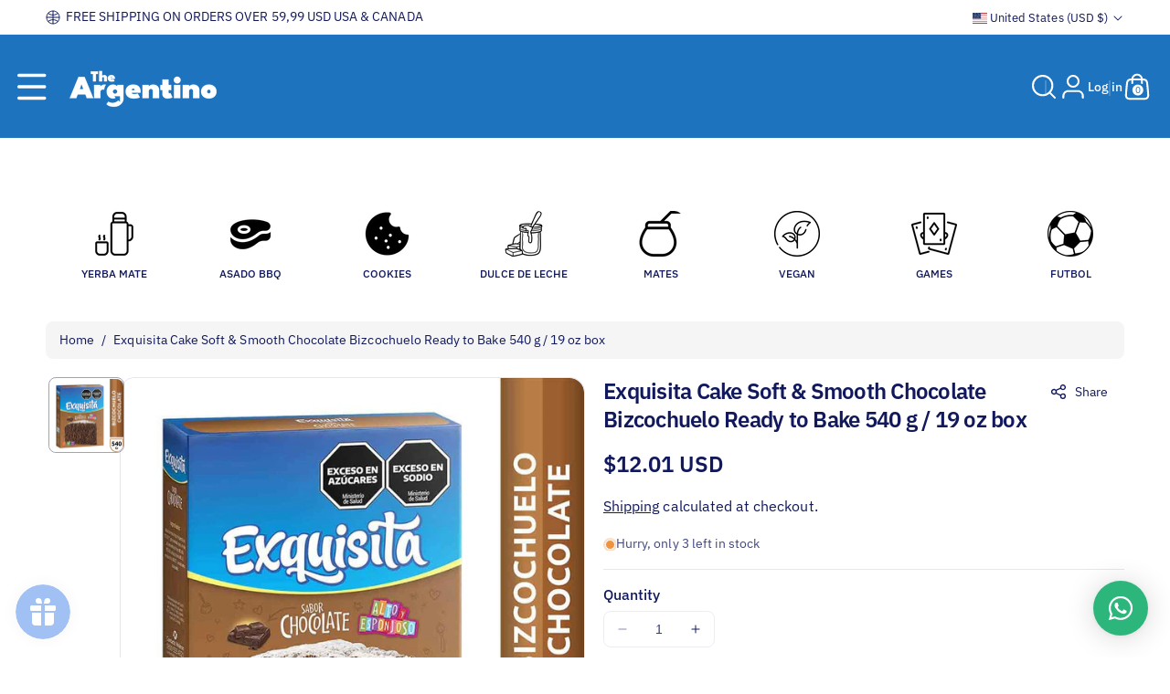

--- FILE ---
content_type: text/javascript
request_url: https://theargentino.com/cdn/shop/t/27/assets/quick-add-bulk.js?v=140892647940611627881766764722
body_size: 493
content:
customElements.get("quick-add-bulk")||customElements.define("quick-add-bulk",class extends BulkAdd{constructor(){super(),this.cart=document.querySelector("cart-drawer"),this.quantity=this.querySelector("quantity-input");const debouncedOnChange=debounce(event=>{parseInt(event.target.value)===0?this.startQueue(event.target.dataset.index,parseInt(event.target.value)):this.validateQuantity(event)},ON_CHANGE_DEBOUNCE_TIMER);this.addEventListener("change",debouncedOnChange.bind(this)),this.listenForActiveInput(),this.listenForKeydown(),this.lastActiveInputId=null;const pageParams=new URLSearchParams(window.location.search);window.pageNumber=decodeURIComponent(pageParams.get("page")||"")}connectedCallback(){this.cartUpdateUnsubscriber=subscribe(PUB_SUB_EVENTS.cartUpdate,event=>{event.source==="quick-add"||event.cartData.items&&!event.cartData.items.some(item=>item.id===parseInt(this.dataset.index))||event.cartData.variant_id&&event.cartData.variant_id!==parseInt(this.dataset.index)||this.onCartUpdate().then(()=>{this.listenForActiveInput(),this.listenForKeydown()})})}disconnectedCallback(){this.cartUpdateUnsubscriber&&this.cartUpdateUnsubscriber()}getInput(){return this.querySelector("quantity-input input")}selectProgressBar(){return this.querySelector(".progress-bar-container")}listenForActiveInput(){this.classList.contains("hidden")||this.getInput()?.addEventListener("focusin",event=>event.target.select()),this.isEnterPressed=!1}listenForKeydown(){this.getInput()?.addEventListener("keydown",event=>{event.key==="Enter"&&(this.getInput().blur(),this.isEnterPressed=!0)})}cleanErrorMessageOnType(event){event.target.addEventListener("keypress",()=>{event.target.setCustomValidity("")},{once:!0})}onCartUpdate(){return new Promise((resolve,reject)=>{this.closest(".collection")&&fetch(`${this.getSectionsUrl()}?section_id=${this.closest(".collection").dataset.id}`).then(response=>response.text()).then(responseText=>{const sourceQty=new DOMParser().parseFromString(responseText,"text/html").querySelector(`#quick-add-bulk-${this.dataset.id}-${this.closest(".collection").dataset.id}`);sourceQty&&(this.innerHTML=sourceQty.innerHTML),resolve()}).catch(e=>{console.error(e),reject(e)})})}updateMultipleQty(items){this.selectProgressBar().classList.remove("hidden");const ids=Object.keys(items),body=JSON.stringify({updates:items,sections:this.getSectionsToRender().map(section=>section.section),sections_url:this.getSectionsUrl()});fetch(`${routes.cart_update_url}`,{...fetchConfig(),body}).then(response=>response.text()).then(state=>{const parsedState=JSON.parse(state);this.renderSections(parsedState,ids),publish(PUB_SUB_EVENTS.cartUpdate,{source:"quick-add",cartData:parsedState})}).catch(()=>{}).finally(()=>{this.selectProgressBar().classList.add("hidden"),this.requestStarted=!1})}getSectionsToRender(){return[{id:`quick-add-bulk-${this.dataset.id}-${this.closest(".collection-quick-add-bulk").dataset.id}`,section:this.closest(".collection-quick-add-bulk").dataset.id,selector:`#quick-add-bulk-${this.dataset.id}-${this.closest(".collection-quick-add-bulk").dataset.id}`},{id:"cart-icon-bubble",section:"cart-icon-bubble",selector:".shopify-section"},{id:"CartDrawer",selector:"#CartDrawer",section:"cart-drawer"}]}renderSections(parsedState,ids){this.queue.filter(element=>ids.includes(element.id)).length===0&&(this.getSectionsToRender().forEach(section=>{const sectionElement=document.getElementById(section.id);sectionElement&&sectionElement.parentElement&&sectionElement.parentElement.classList.contains("drawer")&&(parsedState.items.length>0?sectionElement.parentElement.classList.remove("is-empty"):sectionElement.parentElement.classList.add("is-empty"),setTimeout(()=>{document.querySelector("#CartDrawer-Overlay").addEventListener("click",this.cart.close.bind(this.cart))}));const elementToReplace=sectionElement&&sectionElement.querySelector(section.selector)?sectionElement.querySelector(section.selector):sectionElement;elementToReplace&&(elementToReplace.innerHTML=this.getSectionInnerHTML(parsedState.sections[section.section],section.selector))}),this.isEnterPressed&&this.querySelector(`#Quantity-${this.lastActiveInputId}`).select(),this.listenForActiveInput(),this.listenForKeydown())}});
//# sourceMappingURL=/cdn/shop/t/27/assets/quick-add-bulk.js.map?v=140892647940611627881766764722
